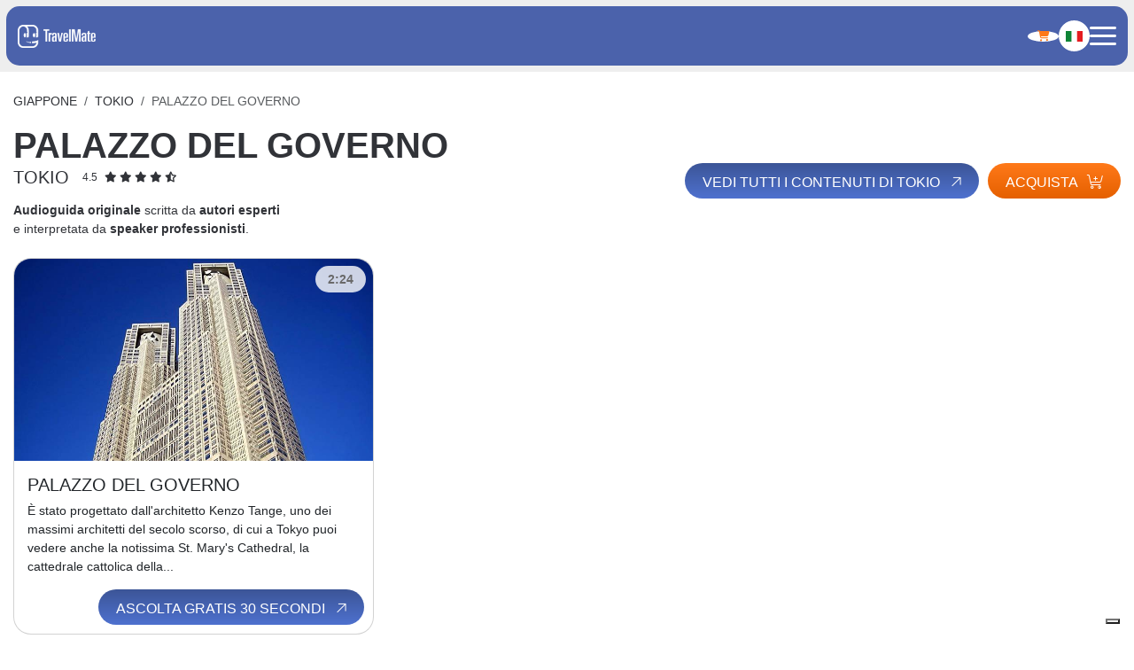

--- FILE ---
content_type: text/html; charset=UTF-8
request_url: https://travelmate.tech/it/giappone/tokio/palazzo-del-governo
body_size: 10282
content:
<!DOCTYPE html>
<html  xmlns="http://www.w3.org/1999/xhtml" xml:lang="it" lang="it">
<head>
    <!-- Marketing Purpose: Cookie consent script for compliance and tracking user preferences across regions -->


<script type="text/javascript">
    var _iub = _iub || [];
    _iub.csConfiguration = {
        "siteId": 1309735,
        "cookiePolicyId": 42274400,
        "lang": "it",
        "storage": {
            "useSiteId": true
        },
        callback: {
            onReady: function() {
                const event = new CustomEvent("iubendaBannerReady");
                window.dispatchEvent(event);
            }
        }
    };
    _iub.csLangConfiguration = {
        "it": { "cookiePolicyId": 42274400 },
        "fr": { "cookiePolicyId": 53895716 },
        "en": { "cookiePolicyId": 28716578 },
        "ru": { "cookiePolicyId": 29022343 },
        "es": { "cookiePolicyId": 90333375 },
        "de": { "cookiePolicyId": 62287480 },
        "pt-BR": { "cookiePolicyId": 22033799 }
    };
</script>
<script type="text/javascript" src="//cs.iubenda.com/sync/1309735.js"></script>
<script type="text/javascript" src="//cdn.iubenda.com/cs/gpp/stub.js"></script>
<script type="text/javascript" src="//cdn.iubenda.com/cs/iubenda_cs.js" charset="UTF-8" async></script>
    <meta charset="utf-8">
    <meta name="viewport" content="width=device-width, initial-scale=1.0">
    <meta name="author" content="GFstudio" />
	<meta name="google-site-verification" content="avbmElB4ek1NcgxNmFyuOHi87x-7bklWeFCfoJ_JPBg" />
	<meta name="csrf-token" content="Usbu88TrRxQLE8119J0QRuWBaTslbmRWlLOnFA4F">

    <!-- Meta SEO -->
    <title>Audioguida PALAZZO DEL GOVERNO Guida Turistica - TravelMate</title>
<meta name="description" content="Audioguida PALAZZO DEL GOVERNO Tokio. Esplora, impara e scopri questa meraviglia del mondo!">
<link rel="canonical" href="https://travelmate.tech/it/giappone/tokio/palazzo-del-governo"/>
<link rel="alternate" hreflang="de" href="https://travelmate.tech/de/japan/tokio/regierungsgebaeude-der-praefektur-tokio"/>
<link rel="alternate" hreflang="en" href="https://travelmate.tech/en/japan/tokyo/government-building"/>
<link rel="alternate" hreflang="es" href="https://travelmate.tech/es/japon/tokio/edificio-del-gobierno"/>
<link rel="alternate" hreflang="fr" href="https://travelmate.tech/fr/japon/tokyo/siege-du-gouvernement"/>
<link rel="alternate" hreflang="it" href="https://travelmate.tech/it/giappone/tokio/palazzo-del-governo"/>
<link rel="alternate" hreflang="ru" href="https://travelmate.tech/ru/yaponiya/tokio/zdanie-stolichnogo-pravitelstva"/>
<link rel="alternate" hreflang="zh" href="https://travelmate.tech/zh/日本/东京/东京都厅舍"/>
<meta property="og:title" content="Audioguida PALAZZO DEL GOVERNO Guida Turistica | TravelMate" />
<meta property="og:description" content="Audioguida PALAZZO DEL GOVERNO Tokio. Esplora, impara e scopri questa meraviglia del mondo!" />
<meta property="og:image" content="https://travelmate.tech/media/images/cache/tokyo_17_palazzo_governo_metropolitano_jpg_1200_630_cover_85.jpg" />
<meta property="og:image:width" content="1200" />
<meta property="og:image:height" content="630" />

<meta name="twitter:title" content="Audioguida PALAZZO DEL GOVERNO Guida Turistica | TravelMate" />
<meta name="twitter:description" content="Audioguida PALAZZO DEL GOVERNO Tokio. Esplora, impara e scopri questa meraviglia del mondo!" />
<meta name="twitter:image" content="https://travelmate.tech/media/images/cache/tokyo_17_palazzo_governo_metropolitano_jpg_1200_630_cover_85.jpg" />
    <meta property="og:url" content="https://travelmate.tech/it/giappone/tokio/palazzo-del-governo" />

    
    <link rel="icon" href="https://travelmate.tech/website/images/icon.png" type="image/PNG">

    <link rel="preconnect" href="https://fonts.googleapis.com">
<link rel="preconnect" href="https://fonts.gstatic.com" crossorigin>
<link href="https://fonts.googleapis.com/css2?family=Kumbh+Sans:wght@100..900&display=swap" rel="stylesheet">

    <!-- Latest compiled and minified CSS -->
    <link rel="stylesheet" href="/website/css/vendor.css?id=1cf139a2186b6f00082f">
    <link rel="stylesheet" href="/website/css/app.css?id=e590f0ca27fe474cc61d">

	<link rel="shortcut icon" href="https://travelmate.tech/website/images/icon.png">

    <!--[if lt IE 9]>
    <script src="https://oss.maxcdn.com/html5shiv/3.7.2/html5shiv.min.js"></script>
    <script src="https://oss.maxcdn.com/respond/1.4.2/respond.min.js"></script>
    <![endif]-->

	    <!-- Consent Mode V2 -->
<script>
    window.dataLayer = window.dataLayer || [];
    function gtag(){dataLayer.push(arguments);}
    gtag('consent', 'default', {
        ad_storage: 'denied',
        analytics_storage: 'denied',
        functionality_storage: 'denied',
        personalization_storage: 'denied',
        security_storage: 'granted',
        ad_user_data: 'denied',
        ad_personalization: 'denied'
    });
</script>
    <!-- Global site tag (gtag.js) - Google Analytics -->
    



<!-- Google Tag Manager -->
<script>(function(w,d,s,l,i){w[l]=w[l]||[];w[l].push({'gtm.start':
new Date().getTime(),event:'gtm.js'});var f=d.getElementsByTagName(s)[0],
j=d.createElement(s),dl=l!='dataLayer'?'&l='+l:'';j.async=true;j.src=
'https://www.googletagmanager.com/gtm.js?id='+i+dl;f.parentNode.insertBefore(j,f);
})(window,document,'script','dataLayer','GTM-M3KB2C2');</script>
<!-- End Google Tag Manager -->
    
    
    <script>
        window.USER_STATUS = "not_logged_user";
        window.USER_EMAIL = null;
    </script>
</head>
<body class="">
    <!-- Google Tag Manager (noscript) -->
<noscript><iframe src="https://www.googletagmanager.com/ns.html?id=GTM-M3KB2C2" height="0" width="0" style="display:none;visibility:hidden"></iframe></noscript>
<!-- End Google Tag Manager (noscript) -->

    <div class="travelmate-navbar">
	<div class="travelmate-navbar-content">
		<div class="travelmate-navbar-left">
			<a class="travelmate-navbar-content-logo" href="https://travelmate.tech/it">
    <img src="https://travelmate.tech/website/images/logo.png" alt="TravelMate">
</a>
		</div>
		<div class="travelmate-navbar-right">
			<ul class="travelmate-navbar-menu">

    <li>
        <a class="navbar-link" href="https://travelmate.tech/it/catalogo">
            Shop
        </a>
    </li>

    
                                    <li class="">
                <a class="navbar-link position-relative" href="https://travelmate.tech/it/ai">
                    AI
                                            <span class="navbar-link-badge">
                            NEW
                        </span>
                                    </a>
            </li>
                                            <li class="">
                <a class="navbar-link position-relative" href="https://travelmate.tech/it/chi-siamo">
                    Chi Siamo
                                    </a>
            </li>
                                            <li class="">
                <a class="navbar-link position-relative" href="https://travelmate.tech/it/news">
                    News
                                    </a>
            </li>
                                            <li class="">
                <a class="navbar-link position-relative" href="https://travelmate.tech/it/b2b">
                    B2B
                                    </a>
            </li>
            
    <li class="dropdown locale-dropdown">
            <a href="#" class="navbar-link dropdown-toggle d-flex align-items-center" type="button" id="LanguageMenu" data-bs-toggle="dropdown" aria-expanded="false">
                <img style="height:12px;margin-top:-3px" class="flag me-1" src="https://travelmate.tech/website/images/flags/it.png" alt="it language">
                <div class="active-locale-code">ITA</div>
            </a>
            <ul class="dropdown-menu" aria-labelledby="LanguageMenu">
                                                                                                                                                    <li>
                                    <a class="dropdown-item rounded d-flex align-items-center" href="https://travelmate.tech/de/japan/tokio/regierungsgebaeude-der-praefektur-tokio">
                                        <img style="height:12px;margin-top:-4px" class="flag me-1" src="https://travelmate.tech/website/images/flags/de.png" alt="it language">
                                        <span>Deutsch</span>
                                    </a>
                                </li>
                                                                                                                                                                                                                            <li>
                                    <a class="dropdown-item rounded d-flex align-items-center" href="https://travelmate.tech/en/japan/tokyo/government-building">
                                        <img style="height:12px;margin-top:-4px" class="flag me-1" src="https://travelmate.tech/website/images/flags/en.png" alt="it language">
                                        <span>English</span>
                                    </a>
                                </li>
                                                                                                                                                                                                                            <li>
                                    <a class="dropdown-item rounded d-flex align-items-center" href="https://travelmate.tech/es/japon/tokio/edificio-del-gobierno">
                                        <img style="height:12px;margin-top:-4px" class="flag me-1" src="https://travelmate.tech/website/images/flags/es.png" alt="it language">
                                        <span>Español</span>
                                    </a>
                                </li>
                                                                                                                                                                                                                            <li>
                                    <a class="dropdown-item rounded d-flex align-items-center" href="https://travelmate.tech/fr/japon/tokyo/siege-du-gouvernement">
                                        <img style="height:12px;margin-top:-4px" class="flag me-1" src="https://travelmate.tech/website/images/flags/fr.png" alt="it language">
                                        <span>Français</span>
                                    </a>
                                </li>
                                                                                                                                                                                                                                                                <li>
                                    <a class="dropdown-item rounded d-flex align-items-center" href="https://travelmate.tech/ru/yaponiya/tokio/zdanie-stolichnogo-pravitelstva">
                                        <img style="height:12px;margin-top:-4px" class="flag me-1" src="https://travelmate.tech/website/images/flags/ru.png" alt="it language">
                                        <span>Pусский</span>
                                    </a>
                                </li>
                                                                                                                                                                                                                            <li>
                                    <a class="dropdown-item rounded d-flex align-items-center" href="https://travelmate.tech/zh/日本/东京/东京都厅舍">
                                        <img style="height:12px;margin-top:-4px" class="flag me-1" src="https://travelmate.tech/website/images/flags/zh.png" alt="it language">
                                        <span>简体中文</span>
                                    </a>
                                </li>
                                                                                                    </ul>
        </li>
    </ul>
			<ul class="travelmate-navbar-tools">
    <li class="travelmate-navbar-auth">
        <a class="navbar-icon" href="https://travelmate.tech/it/users/login">
            <i class="fa fa-user fa-fw"></i>
        </a>
    </li>
    <li class="travelmate-navbar-phone">
    <a class="navbar-icon" href="https://travelmate.tech/it/contatti">
        <i class="fa fa-fw fa-phone"></i>
    </a>
</li>
    <li>
        <a class="travelmate-navbar-cart navbar-icon" href="https://travelmate.tech/it/cart">
            <i class="fa fa-shopping-cart fa-fw"></i>
            <span class="cart-count">
                            </span>
        </a>
    </li>
    <li class="dropdown locale-dropdown">
            <a href="#" class="navbar-link dropdown-toggle d-flex align-items-center" type="button" id="LanguageMenu" data-bs-toggle="dropdown" aria-expanded="false">
                <img style="height:12px;margin-top:-3px" class="flag me-1" src="https://travelmate.tech/website/images/flags/it.png" alt="it language">
                <div class="active-locale-code">ITA</div>
            </a>
            <ul class="dropdown-menu" aria-labelledby="LanguageMenu">
                                                                                                                                                    <li>
                                    <a class="dropdown-item rounded d-flex align-items-center" href="https://travelmate.tech/de/japan/tokio/regierungsgebaeude-der-praefektur-tokio">
                                        <img style="height:12px;margin-top:-4px" class="flag me-1" src="https://travelmate.tech/website/images/flags/de.png" alt="it language">
                                        <span>Deutsch</span>
                                    </a>
                                </li>
                                                                                                                                                                                                                            <li>
                                    <a class="dropdown-item rounded d-flex align-items-center" href="https://travelmate.tech/en/japan/tokyo/government-building">
                                        <img style="height:12px;margin-top:-4px" class="flag me-1" src="https://travelmate.tech/website/images/flags/en.png" alt="it language">
                                        <span>English</span>
                                    </a>
                                </li>
                                                                                                                                                                                                                            <li>
                                    <a class="dropdown-item rounded d-flex align-items-center" href="https://travelmate.tech/es/japon/tokio/edificio-del-gobierno">
                                        <img style="height:12px;margin-top:-4px" class="flag me-1" src="https://travelmate.tech/website/images/flags/es.png" alt="it language">
                                        <span>Español</span>
                                    </a>
                                </li>
                                                                                                                                                                                                                            <li>
                                    <a class="dropdown-item rounded d-flex align-items-center" href="https://travelmate.tech/fr/japon/tokyo/siege-du-gouvernement">
                                        <img style="height:12px;margin-top:-4px" class="flag me-1" src="https://travelmate.tech/website/images/flags/fr.png" alt="it language">
                                        <span>Français</span>
                                    </a>
                                </li>
                                                                                                                                                                                                                                                                <li>
                                    <a class="dropdown-item rounded d-flex align-items-center" href="https://travelmate.tech/ru/yaponiya/tokio/zdanie-stolichnogo-pravitelstva">
                                        <img style="height:12px;margin-top:-4px" class="flag me-1" src="https://travelmate.tech/website/images/flags/ru.png" alt="it language">
                                        <span>Pусский</span>
                                    </a>
                                </li>
                                                                                                                                                                                                                            <li>
                                    <a class="dropdown-item rounded d-flex align-items-center" href="https://travelmate.tech/zh/日本/东京/东京都厅舍">
                                        <img style="height:12px;margin-top:-4px" class="flag me-1" src="https://travelmate.tech/website/images/flags/zh.png" alt="it language">
                                        <span>简体中文</span>
                                    </a>
                                </li>
                                                                                                    </ul>
        </li>
        <li class="d-lg-none">
    <div class="travelmate-navbar-toggler">
        <div></div>
    </div>
</li>
</ul>
		</div>
	</div>
</div>
    
	<div class="theme-spacer" ></div>
	<div class="theme-container my-lg-10 my-4">
    <ol class="breadcrumb text-uppercase mb-3 d-none d-md-flex">
        <li class="breadcrumb-item"><a href="https://travelmate.tech/it/giappone">Giappone</a></li>
        <li class="breadcrumb-item"><a href="https://travelmate.tech/it/giappone/tokio">Tokio</a></li>
        <li class="breadcrumb-item active">PALAZZO DEL GOVERNO</li>
    </ol>
    <div class="d-md-flex align-items-center justify-content-between">
        <div>
            <h1 class="fw-bold text-uppercase">
                PALAZZO DEL GOVERNO
                <span class="d-flex align-items-center h5 text-uppercase">
                    <div class="me-3">Tokio</div>
                    <small style="font-size: 60%">
                                                    <div class="d-flex align-items-center justify-content-center">
        4.5
        <div class="ms-1">
                                                <i class="fa-solid fa-star"></i>
                                                                <i class="fa-solid fa-star"></i>
                                                                <i class="fa-solid fa-star"></i>
                                                                <i class="fa-solid fa-star"></i>
                                                                <i class="fa-solid fa-star-half-stroke"></i>
                                    </div>
    </div>
                                            </small>
                </span>
            </h1>
            <div class="mt-3"><b>Audioguida originale</b> scritta da <b>autori esperti</b><br>e interpretata da <b>speaker professionisti</b>.</div>
        </div>
        <div class="d-flex mt-4 mt-md-0">
            <a id="" href="https://travelmate.tech/it/giappone/tokio" class="btn btn-primary d-none d-md-inline-block">
    Vedi tutti i contenuti di Tokio
    <i class="fa-light fa-arrow-up fa-rotate-by" style="--fa-rotate-angle: 45deg"></i>
</a>
            <a id="" href="#city-offers" class="btn btn-secondary d-inline-block ms-md-2">
    Acquista
    <i class="fa-light fa-cart-plus fa-rotate-by" style="--fa-rotate-angle: 0deg"></i>
</a>
        </div>
    </div>
</div>

    	<div class="theme-container my-lg-10 my-3">
	<div class="row d-lg-flex g-3">
					<div class="col-xs-12 col-sm-6 col-md-4 col-lg-3">
				<div class="catalogue-item card border-rounded h-100 d-flex flex-column justify-content-between position-relative" style="overflow:hidden">
	<div>
		<div class="position-relative">
			<div class="ratio ratio-16x9" style="overflow: hidden">
				<img src="/media/images/cache/tokyo_palazzo_del_governo_metropolitano_01_presentazione_jpg_800_450_cover_70.jpg" alt="PALAZZO DEL GOVERNO" class="w-100 d-block animated">
			</div>
			<div class="badge rounded-pill">
				2:24
			</div>
		</div>
		<div class="px-lg-5 px-3 pt-lg-4 pt-3">
			<h2 class="title mt-0 fs-5">PALAZZO DEL GOVERNO</h2>
			<div class="description">
									&Egrave; stato progettato dall&#039;architetto Kenzo Tange, uno dei massimi architetti del secolo scorso, di cui a Tokyo puoi vedere anche la notissima St. Mary&#039;s Cathedral, la cattedrale cattolica della...
							</div>
		</div>
	</div>
	<div class="pt-lg-4 pt-3 pb-2 px-2 text-end">
		<a id="" href="https://travelmate.tech/it/giappone/tokio/palazzo-del-governo/presentazione" class="btn stretched-link btn-primary">
    Ascolta gratis 30 secondi
    <i class="fa-light fa-arrow-up fa-rotate-by" style="--fa-rotate-angle: 45deg"></i>
</a>
	</div>
</div>
			</div>
			</div>
</div>
	<div id="city-offers" class="bg-light py-lg-20 py-10 bg-light">
    <div class="theme-container">
        <div class="d-lg-flex justify-content-between align-items-center mb-lg-10 mb-4">
            <div class="theme-section-title">TravelMate consiglia</div>
            <div class="d-none d-lg-block">
                <a id="" href="https://travelmate.tech/it/catalogo" class="btn btn-primary">
    Scopri tutte le promozioni
    <i class="fa-light fa-arrow-up fa-rotate-by" style="--fa-rotate-angle: 45deg"></i>
</a>
            </div>
        </div>

        <div class="row">
            <div class="col-lg-4 mb-lg-0 mb-5">
                <h2 class="fs-1 lh-1-1 text-uppercase mb-lg-15 mb-4">
                    Scegli l'opzione<br>che fa al caso tuo
                    <small class="d-block mt-3 fs-5" style="text-transform: none">
                        come più di 500.000 utenti hanno già fatto
                    </small>
                </h2>

            </div>
            <div class="col-lg-8">
                <div class="row d-lg-flex">
                    <div class="col-md-4 mb-4 mb-md-0">
                        <div class="card h-100 px-lg-5 px-3 py-lg-4 py-3 d-flex justify-content-between flex-column">
        <div>
            <div class="h3 fw-semibold">
                Acquista Tokio
                <small style="font-size: 0.85rem" class="d-block">
                    103 min, 44 racconti                </small>
            </div>
            <hr>
            <div>Sblocca per sempre l&#039;app con tutti i contenuti di Tokio a</div>

        </div>
        <div class="d-xl-flex d-lg-block d-flex justify-content-between align-items-center mt-4">
            <div class="products-item-price">
                € 8,99
            </div>
            <a class="btn btn-secondary cart-item-add" data-product-id="48" data-quantity="1">
                Acquista<i class="fal fa-cart-plus"></i>
            </a>
        </div>
    </div>
                    </div>
                    <div class="col-md-4 mb-4 mb-md-0">
                        <div class="card h-100 px-lg-5 px-3 py-lg-4 py-3 d-flex justify-content-between flex-column">
        <div>
            <div class="h3 fw-semibold">
                Promozione
                <small style="font-size: 0.85rem" class="d-block">
                    
                    4776 min, 1579 racconti                </small>
                <hr>
            </div>

            <div>Sblocca i contenuti audio di tutte le città disponibili per 3 anni al prezzo promozionale</div>

        </div>
        <hr>
        <small style="font-weight: 500">Città incluse</small>
        <small style="line-height: 1.1;font-size: 0.7rem">Amsterdam, Assisi, Atene, Barcellona, Bergamo, Berlino, Cinque Terre, Como, Costiera Amalfitana, Dubai, Firenze, Hong Kong, Lecce, Londra, Madrid, Miami, Milano, Mosca, Napoli, New York, Palermo, Parigi, Pechino, Pisa, Pompei, Praga, Ravenna, Roma, San Pietroburgo, Santorini, Singapore, Tokio, Torino, Trento, Venezia, Verona , Vienna, Washington</small>
        <div class="d-xl-flex d-lg-block d-flex justify-content-between align-items-center mt-4">
            <div class="products-item-price">
                € 19,99
            </div>
            <a class="btn btn-secondary" href="https://travelmate.tech/it/catalogo/travelmate-abbonamento">
                Acquista<i class="fal fa-cart-plus"></i>
            </a>
        </div>
    </div>


                    </div>
                    <div class="col-md-4">
                        <div class="card p-xl-4 p-3 h-100 d-flex flex-column justify-content-between text-lg-start">
    <div>
        <div class="products-item-title mb-2">
            TravelMate AI 60
            <small style="font-size: 0.85rem" class="d-block">
                &nbsp;
            </small>
        </div>
        <hr>
        <div class="products-item-description"><p><strong>1 ora di utilizzo</strong></p>
<p>Sblocca l&rsquo;Intelligenza Artificiale (AI) e amplia la tua esperienza.<br />Vuoi approfondire ancora di pi&ugrave; o esplorare citt&agrave; non ancora coperte dall&rsquo;app?<br />Attiva la nostra AI.<br />Ti guider&agrave; con lo stesso tono coinvolgente, rispondendo alle tue curiosit&agrave; in tempo reale.</p></div>
    </div>
    <div class="d-flex justify-content-between align-items-center mt-lg-4">
        <div class="products-item-price">
            € 4,99
        </div>
                    <a id="product-item-Xy911uI3AhZs9K4HTtWI" class="btn btn-secondary d-inline-block ms-md-2 cart-item-add" data-product-id="110" data-quantity="1">
                Acquista <i class="fal fa-cart-plus"></i>
            </a>
            </div>
</div>

                    </div>
                </div>
            </div>
        </div>
    </div>
</div>


            <div id="app-downloads" class="theme-container pt-10">
    <div class="row d-flex justify-content-center" id="prefooter-content">
        <div class="col-xl-7 col-lg-9 col-md-11">
            <div class="row d-lg-flex align-items-end align-items-lg-center justify-content-center">
                <div class="col-md-3 col-lg-5 col-8 order-md-2 mb-10 mb-md-0">
                    <img src="https://travelmate.tech/website/images/footer-phone.png" alt="TravelMate App" class="w-100">
                </div>
                <div class="col-md-9 col-lg-7 pe-lg-5 pb-5 mb-10 mb-md-0 order-md-1 text-center text-md-start">
                    <h2 class="h1">
                        SCARICA ORA<br>L'APP <b>TRAVELMATE</b>
                    </h2>
                    <div>
                        Acquista il tuo codice di attivazione, scarica l’App TravelMate e trasforma il tuo smartphone nel tuo accompagnatore turistico personale!<br>Ascolta gli audio delle meraviglie del mondo con TravelMate.<br>BUON DIVERTIMENTO!
                    </div>
                    <div class="mt-4" style="--stores-bg:#f0f0f0">
                        <div class="theme-stores">
    <a class="theme-stores-item text-start" href="https://itunes.apple.com/it/app/travelmate-tm/id1406860005?mt=8&ign-mpt=uo%3D4" target="_blank" onclick="ga('send', 'event', 'Stores', 'Click', 'App Store');">
        <img src="https://travelmate.tech/website/images/stores/apple.svg" alt="TravelMate App Store">
        <div>
            <small>Download</small>
            App Store
        </div>
    </a>

    <a class="theme-stores-item text-start" href="https://play.google.com/store/apps/details?id=tech.travelmate.travelmate" target="_blank" onclick="ga('send', 'event', 'Stores', 'Click', 'Google Play Store');">
        <img src="https://travelmate.tech/website/images/stores/playstore.svg" alt="TravelMate Google Play">
        <div>
            <small>Download</small>
            Google Play
        </div>
    </a>
</div>
                    </div>
                </div>
            </div>
        </div>
    </div>
</div>
    
	<footer class="theme-footer">
	<div class="theme-container w-100 d-flex justify-content-between align-items-center flex-column flex-lg-row">
		<div class="d-flex align-items-center flex-column flex-lg-row">
			<img class="theme-footer-logo mb-lg-0 mb-3" src="https://travelmate.tech/website/images/logo_white.png" alt="TravelMate">
			<div>
				
				<a href="https://www.iubenda.com/privacy-policy/42274400" class="iubenda-nostyle no-brand iubenda-noiframe iubenda-embed iubenda-noiframe " title="Privacy Policy ">	Privacy policy</a>
				|
				<a data-fancybox data-type="iframe" href="https://travelmate.tech/it/webview/web-terms-and-conditions?shop_id=1">
					Termini e condizioni
				</a> |
				<a href="http://www.gfstudio.com" target="_blank">CREDITS</a>
			</div>
		</div>

		<div class="theme-footer-downloads d-flex align-items-center">
			<span class="me-4" style="font-weight: 700">DOWNLOAD</span>
			<a href="https://itunes.apple.com/it/app/travelmate-tm/id1406860005?mt=8&ign-mpt=uo%3D4" class="theme-icon me-2">
				<img src="https://travelmate.tech/website/images/stores/apple.svg" alt="Apple Store">
			</a>
			<a href="https://play.google.com/store/apps/details?id=tech.travelmate.travelmate" class="theme-icon">
				<img src="https://travelmate.tech/website/images/stores/playstore.svg" alt="Google Play Store">
			</a>
		</div>

	</div>
</footer>

<script type="text/javascript">
    var urlAjaxHandler = "https://travelmate.tech/it";
    var _LANG          = "it";
    var _WEBSITE_NAME  = "TravelMate";
    var imageScroll    = "https://travelmate.tech/website/images/up.png";
	window.Laravel = {"csrfToken":"Usbu88TrRxQLE8119J0QRuWBaTslbmRWlLOnFA4F"}
</script>

<script type="text/javascript">
	var JS_LOCALIZATION = {};

			JS_LOCALIZATION['website'] = {"buy_now":"Acquista ora","click_here":"clicca qui","contact_mail":{"title":"Nuova richiesta informazioni da"},"contact_us":"Contattaci","cookie":{"accept":"Accetto","message":"Questo sito o gli strumenti terzi da questo utilizzati si avvalgono di cookie necessari al funzionamento ed utili alle finalit\u00e0 illustrate nella cookie policy. Se vuoi saperne di pi\u00f9 o negare il consenso a tutti o ad alcuni cookie, consulta la cookie policy. Cliccando su 'Accetto' o proseguendo la navigazione acconsenti all'uso dei cookie.","more_info":"Maggiori Informazioni"},"download_now_the_travelmate_app":"SCARICA ORA<br>L'APP <b>TRAVELMATE<\/b>","download_now_the_travelmate_app_text":"Acquista il tuo codice di attivazione, scarica l\u2019App TravelMate e trasforma il tuo smartphone nel tuo accompagnatore turistico personale!<br>Ascolta gli audio delle meraviglie del mondo con TravelMate.<br>BUON DIVERTIMENTO!","ghost":{"updated":"Valore aggiornato","forbidden":"Impossibile aggiornare il valore","error":"Errore nell'aggiornamento del valore"},"greeting":"Gentile Utente,","form":{"company":"Azienda","email":"E-mail","email_confirm":"Conferma e-mail","message":"Messaggio","name":"Nome","phone":"Telefono","password":"Password","password_confirm":"Conferma password","privacy":"Autorizzo il trattamento dei dati personali in conformit\u00e0 all\u2019informativa sulla privacy disponibile a <a style=\"text-decoration:underline\" class=\"iubenda-nostyle no-brand iubenda-noiframe iubenda-embed iubenda-noiframe\" href=\":link\">questo<\/a> link, ai sensi del GDPR, General Data Protection Regulation UE 2016\/679","send":"Invia messaggio","surname":"Cognome"},"included_cities":"Citt\u00e0 incluse","landing":{"no_records":"Nessun risultato trovato.","call_to_action":"Contattaci subito"},"listen_free_now":"Ascolta gratis ora","no_locations_found":"Nessun Risultato Trovato","privacy_policy":"Privacy policy","proceed":"Procedi","products":"Prodotti","read":"Leggi","read_and_listen_free":"Ascolta gratis 30 secondi","reviews":"Recensioni","stories":"racconti","terms_and_conditions":"Termini e condizioni","tourist_guide":"Guida Turistica"};
			JS_LOCALIZATION['message'] = {"already_registered":"Sei gi\u00e0 registrato?","buy_with_2_clicks":"Acquista con 2 click","buy_with_registration":"Acquista con <b>registrazione<\/b>","create_your_travelmate_account":"Crea il tuo<br>account<\/br><b>TravelMate<\/b>","enter_the_email_for_order_delivery":"Inserisci la <b>mail<\/b> per<br>il recapito dell'ordine","log_in_to_your_travelmate_account":"Accedi al tuo account <b>TravelMate<\/b>","login":"Login","new_user":"Crea nuovo account","otherwise":"oppure","password_forgot":"Password<br>dimenticata","password_forgot_your":"Password dimenticata?","password_reset":"Reset password","password_sent_reset_link":"Invia Link per reset password","register":"Registrati","register_account":"Crea nuovo account","register_your_travelmate_account":"Registra il tuo account <b>TravelMate<\/b>","remember_me":"Ricordami","throttle":"Troppi tentativi di login attendi :seconds secondi."};
			JS_LOCALIZATION['store'] = {"address":{"fields":{"city":"Citt\u00e0","country":"Nazione","email":"Email","mobile":"Cellulare","number":"Numero civico","phone":"Telefono","province":"Provincia","street":"Via","vat":"Partita IVA\/Codice fiscale","zip_code":"CAP"},"new":"Dati personali","save":"Salva","vat_needed":"(necessario ai fini della fatturazione)"},"alerts":{"add_fail":"Impossibile aggiungere il prodotto al carrello","add_success":"Prodotto aggiunto al carrello","card_mastercard":"Siamo spiacenti, ma la tua carta di credito non \u00e8 tra quelle abilitate al pagamento","cart_empty":"Il carrello \u00e8 vuoto","cart_invalid":"Carrello non valido","discount":"Il prezzo mostrato \u00e8 gi\u00e0 scontato per i titolari di carte Mastercard","mastercard":"Attenzione: l'acquisto \u00e8 consentito solo mediante l'utilizzo di una carta Mastercard","order_email_resend_not_found":"Impossibile trovare l'ordine","order_email_resend_success":"L'email \u00e8 stata inviata al tuo indirizzo email","order_fail":"Impossibile inviare l'ordine","order_success":"Ordine inviato correttamente","payment_already_paid":"Ordine Gi\u00e0 pagato","payment_fail":"Pagamento fallito","payment_success":"Pagamento avvenuto con successo","remove_fail":"Impossibile rimuovere il prodotto dal carrello","remove_success":"Citt\u00e0 rimossa dal carrello"},"buy":"Acquista","buy_now":"Acquista ora","cart":{"back":"Torna allo store","buy":"Acquista","empty":"Il carrello \u00e8 vuoto","table":{"actions":"Azioni","bundle":"Pacchetto","code":"Codice","name":"Citt\u00e0\/Pacchetto","price":"Prezzo","quantity":"Quantit\u00e0","total":"Totale"},"title":"Il mio carrello","total":"Totale"},"dashboard":{"addresses":"Indirizzi","orders":"Ordini","table":{"date":"Data","paid":"Pagato","payment":"Pagamento","products":"Prodotti","total":"Totale"}},"footer":{"payment":"Metodi di pagamento"},"items":{"add":"Acquista %s a soli","add-small":"Acquista","remove":"Rimuovi dal carrello","subscribe":"ABBONATI PER 3 ANNI E SBLOCCA I CONTENUTI AUDIO DI TUTTE LE CITT\u00c0 DISPONIBILI AL PREZZO PROMOZIONALE DI :price"},"offer":{"city":{"contents":":audio audio - :minutes min","description":"Sblocca per sempre l'app con tutti i contenuti di :city a","title":"Acquista :city"},"free_trial":{"button":"Ascolta ora","description":"Ascolta gratis tutti i contenuti per i primi 30 secondi.","description_city":"Ascolta tutti gli audio gratis 30 secondi, oppure sblocca per sempre tutti i contenuti di :city a soli :price.","title":"Ascolta gratis"},"product":{"title":"Acquista :product"},"subscription":{"description":"Sblocca i contenuti audio di tutte le citt\u00e0 disponibili per 3 anni al prezzo promozionale","title":"Promozione"}},"original_audioguide":"<b>Audioguida originale<\/b> scritta da <b>autori esperti<\/b><br>e interpretata da <b>speaker professionisti<\/b>.","order":{"addresses":"Indirizzi","back":"Torna al carrello","billing":"Dati personali","confirm":"Conferma l'acquisto","discount":{"apply":"Applica Coupon sconto","insert":"Inserisci codice sconto","invalid":"Questo codice non \u00e8 valido.","title":"Coupon sconto","valid":"Coupon valido: sconto :amount<br>Prodotti validi: :products"},"guard":"Per proseguire \u00e8 necessario essere registrati","invoice":"Desidero fattura","login":"Login","payment":"Modalit\u00e0 di pagamento","print":{"address":"Dati personali","buyer":"Acquirente","seller":"Venditore"},"products_cost":"Costo dei contenuti","register":"Crea un nuovo account","resume":"Riepilogo acquisto","result":{"description":"\n                <p>Ogni codice\/link \u00e8 valido per <b>un solo telefono e un solo utente<\/b>.<\/p>\n                <p>Per l\u2019installazione, segui le istruzioni contenute nell\u2019email di conferma.<\/p>\n                <p>Hai bisogno di aiuto? Scrivici a <a href=\"mailto:support@travelmate.tech\"><b>support@travelmate.tech<\/b><\/a> indicando:<\/p>\n                <ul>\n                    <li>la tua email<\/li>\n                    <li>il prodotto acquistato (es. audioguida Milano, audioguida Londra, TravelMate AI 60)<\/li>\n                <\/ul>\n                <p>Un saluto dal <b>Team di TravelMate!<\/b><\/p>\n                <p>Ora puoi chiudere questa pagina o continuare a navigare il sito, oppure  <a href=\":shop-url\">TORNA ALLO SHOP<\/a>.<\/p>\n            ","intro":"<p><b>Grazie per aver acquistato su TravelMate!<\/b><br>A breve riceverai un\u2019email con i codici o link di attivazione del prodotto acquistato.","spam_alert":"<p style=\"font-weight: bold;color: red;margin-top:1rem\">SE NON RICEVI L\u2019EMAIL ENTRO POCHI MINUTI, CONTROLLA ANCHE NELLA CARTELLA SPAM O POSTA INDESIDERATA DELLA TUA CASELLA DI POSTA.<\/p>","title":"Esito del pagamento"},"shipping":"Indirizzo di spedizione","shipping_cost":"Spese di spedizione","title":"Ordine di acquisto","total_cost":"Totale ordine","totals":"Riepilogo costi","vat_cost":"Iva"},"payment":{"back":"Torna all'ordine","method":"Metodo di pagamento","paid":"Pagato","pay":"Paga l'ordine","stripe":{"success":"Pagamento completato con succcesso."},"title":"Pagamento","unpaid":"Non pagato"},"paypal":{"items_total":"Totale contenuti"},"product":{"code":"Codice","price":"Prezzo"},"shipping":{"free":"Spedizione gratuita"}};
	</script>

<!-- JS Implementing Plugins -->
<script type="text/javascript" src="/website/js/vendor.js?id=8a32b9c6e94bc257f200"></script>
<script type="text/javascript" src="/website/js/app.js?id=13b3a92489d166c46c83"></script>
<script type="text/javascript" src="https://travelmate.tech/website/js/tag-manager.js?id=f3225e65a312bcde016c"></script>
<script type="text/javascript" src="/website/js/ghost.js?id=aaaca32375c7feed2a01"></script>
<script type="text/javascript">
	$(function() {
		App.init();
	});
</script>

<script type="text/javascript">
    (function(w, d) {
        var loader = function() {
            var s = d.createElement("script"),
                tag = d.getElementsByTagName("script")[0];
            s.src = "https://cdn.iubenda.com/iubenda.js";
            tag.parentNode.insertBefore(s, tag);
        };
        if (w.addEventListener) {
            w.addEventListener("load", loader, false);
        } else if (w.attachEvent) {
            w.attachEvent("onload", loader);
        } else {
            w.onload = loader;
        }
    })(window, document);
</script>


	<script type="text/javascript" src="https://travelmate.tech/website/js/store.js?id=4b65446f2a0447dcfdbd"></script>
	<script type="text/javascript">
		var store = new Store({
			decimals: 2,
			decimal_separator: ',',
			thousands_separator: '',
			prepend_currency: 1,
			append_currency: 0,
			currency: 'EUR',
			currency_symbol: '€'
		});
		$(function() {
			store.initCart();
			store.initOrder();
		});

        window.addEventListener("iubendaBannerReady", function () {
                                            });

	</script>
<!-- JS Implementing Plugins -->
        
    <script type="text/javascript">
        window.addEventListener("iubendaBannerReady", function () {
            TagManager.fireEvent('view_item', {
                items: [
                    {"item_id":48,"item_name":"Tokio","price":8.99}
                ]
            });
        });
    </script>

    <script type="text/javascript">
        element = document.querySelector('#product-item-Xy911uI3AhZs9K4HTtWI');
        if (element && !element.classList.contains('cart-item-add')) {
            element.addEventListener('click', (e) => {
                e.preventDefault();
                let url = e.currentTarget.href;
                TagManager.fireEvent('select_promotion', {
                    items: [
                        {"item_id":"TravelMate AI 60","item_name":"TravelMate AI 60","price":4.99}
                    ]
                });
                window.location.href = url;
            });
        }
    </script>
</body>
</html>


--- FILE ---
content_type: image/svg+xml
request_url: https://travelmate.tech/website/images/stores/playstore.svg
body_size: 1887
content:
<?xml version="1.0" encoding="UTF-8"?>
<svg id="Layer_1" xmlns="http://www.w3.org/2000/svg" xmlns:xlink="http://www.w3.org/1999/xlink" version="1.1" viewBox="0 0 800 800">
  <!-- Generator: Adobe Illustrator 29.3.1, SVG Export Plug-In . SVG Version: 2.1.0 Build 151)  -->
  <defs>
    <style>
      .st0 {
        fill: #fa0;
      }

      .st1 {
        fill: #29cc5e;
      }

      .st2 {
        fill: #ffd500;
      }

      .st3 {
        fill: #2c9fd9;
      }

      .st4 {
        fill: #d93f21;
      }

      .st5 {
        fill: #32bbff;
      }
    </style>
  </defs>
  <g>
    <path class="st5" d="M597.5,274.4C504.5,222.4,355.4,139,124,9.4,108.4-.9,90.4-2.2,74.9,3l397,397,125.6-125.6Z"/>
    <path class="st5" d="M74.9,3c-2.9,1-5.7,2.2-8.4,3.6-17.1,9.3-29.7,27.1-29.7,49.6v687.4c0,22.5,12.6,40.4,29.7,49.6,2.7,1.4,5.5,2.6,8.4,3.6l397-397L74.9,3Z"/>
    <path class="st5" d="M471.9,400L74.9,796.9c15.5,5.3,33.5,4,49.1-6.4,224.4-125.6,371.9-208.1,465.9-260.5,2.6-1.5,5.2-2.9,7.7-4.3l-125.7-125.7Z"/>
  </g>
  <path class="st3" d="M36.8,400v343.7c0,22.5,12.6,40.4,29.7,49.6,2.7,1.4,5.5,2.6,8.4,3.6l397-397H36.8Z"/>
  <path class="st1" d="M124,9.4c-18.5-12.2-40.4-11.9-57.5-2.8l399.4,399.4,131.6-131.6C504.5,222.4,355.4,139,124,9.4Z"/>
  <path class="st4" d="M465.9,393.9L66.5,793.3c17.1,9.1,39,9.6,57.5-2.8,224.4-125.6,371.9-208.1,465.9-260.5,2.6-1.5,5.2-2.9,7.7-4.3l-131.7-131.7Z"/>
  <path class="st2" d="M763.2,400c0-19-9.6-38.3-28.7-48.9,0,0-35.6-19.9-144.8-81l-129.9,129.9,130,130c108-60.6,144.7-81.1,144.7-81.1,19.1-10.7,28.7-29.9,28.7-48.9Z"/>
  <path class="st0" d="M734.5,448.9c19-10.7,28.7-29.9,28.7-48.9h-303.4l130,130c108-60.6,144.7-81.1,144.7-81.1Z"/>
  <metadata>
    <sfw xmlns="http://ns.adobe.com/SaveForWeb/1.0/">
      <slices/>
      <sliceSourceBounds x="36.8" y="0" width="726.41" height="800" bottomLeftOrigin="true"/>
    </sfw>
  </metadata>
</svg>

--- FILE ---
content_type: image/svg+xml
request_url: https://travelmate.tech/website/images/stores/apple.svg
body_size: 1301
content:
<svg width="14" height="17" viewBox="0 0 14 17" fill="none" xmlns="http://www.w3.org/2000/svg">
<g id="Apple_logo_black 2" clip-path="url(#clip0_3058_6311)">
<path id="Vector" d="M12.8403 5.91534C12.7476 5.98734 11.1123 6.91054 11.1123 8.96334C11.1123 11.3377 13.1932 12.1777 13.2555 12.1985C13.2459 12.2497 12.9249 13.3489 12.1583 14.4689C11.4748 15.4545 10.7609 16.4385 9.67491 16.4385C8.58892 16.4385 8.30943 15.8065 7.05575 15.8065C5.834 15.8065 5.39961 16.4593 4.40624 16.4593C3.41287 16.4593 2.71975 15.5473 1.92283 14.4273C0.999729 13.1121 0.253906 11.0689 0.253906 9.12974C0.253906 6.01934 2.27258 4.36974 4.25931 4.36974C5.31496 4.36974 6.19494 5.06414 6.85771 5.06414C7.48855 5.06414 8.47233 4.32814 9.67332 4.32814C10.1285 4.32814 11.7639 4.36974 12.8403 5.91534ZM9.10317 3.01134C9.59985 2.42094 9.9512 1.60174 9.9512 0.782538C9.9512 0.668938 9.94162 0.553738 9.92086 0.460938C9.11275 0.491338 8.15133 1.00014 7.5716 1.67374C7.11644 2.19214 6.69162 3.01134 6.69162 3.84174C6.69162 3.96654 6.71238 4.09134 6.72196 4.13134C6.77307 4.14094 6.85612 4.15214 6.93916 4.15214C7.66423 4.15214 8.57614 3.66574 9.10317 3.01134Z" fill="black"/>
</g>
<defs>
<clipPath id="clip0_3058_6311">
<rect width="13" height="16" fill="white" transform="translate(0.253906 0.460938)"/>
</clipPath>
</defs>
</svg>


--- FILE ---
content_type: application/javascript
request_url: https://travelmate.tech/website/js/tag-manager.js?id=f3225e65a312bcde016c
body_size: 759
content:
!function(t){var e={};function n(r){if(e[r])return e[r].exports;var s=e[r]={i:r,l:!1,exports:{}};return t[r].call(s.exports,s,s.exports,n),s.l=!0,s.exports}n.m=t,n.c=e,n.d=function(t,e,r){n.o(t,e)||Object.defineProperty(t,e,{enumerable:!0,get:r})},n.r=function(t){"undefined"!=typeof Symbol&&Symbol.toStringTag&&Object.defineProperty(t,Symbol.toStringTag,{value:"Module"}),Object.defineProperty(t,"__esModule",{value:!0})},n.t=function(t,e){if(1&e&&(t=n(t)),8&e)return t;if(4&e&&"object"==typeof t&&t&&t.__esModule)return t;var r=Object.create(null);if(n.r(r),Object.defineProperty(r,"default",{enumerable:!0,value:t}),2&e&&"string"!=typeof t)for(var s in t)n.d(r,s,function(e){return t[e]}.bind(null,s));return r},n.n=function(t){var e=t&&t.__esModule?function(){return t.default}:function(){return t};return n.d(e,"a",e),e},n.o=function(t,e){return Object.prototype.hasOwnProperty.call(t,e)},n.p="/",n(n.s=9)}({9:function(t,e,n){t.exports=n("gV+c")},"gV+c":function(t,e){window.dataLayer=window.dataLayer||[],window.TagManager=new class{constructor(){this.userStatus=null,this.userEmail=null,this.userStatus=this.getUserStatus(),this.userEmail=this.getUserEmail(),this.init(),this.addEvents()}init(){}addEvents(){}getUserStatus(){return"string"==typeof window.USER_STATUS?window.USER_STATUS:null}getUserEmail(){return"string"==typeof window.USER_EMAIL?window.USER_EMAIL:null}hasMarketingConsent(){return console.log("Consenso Marketing: "+window._iub.cs.consent.purposes[5]),!0===window._iub.cs.consent.purposes[5]}fireEvent(t,e={}){const n=Object.assign(Object.assign({event:t},e),{user_login_status:this.userStatus});this.userEmail&&this.hasMarketingConsent()&&(n.user_data={email:this.userEmail}),window.dataLayer.push(n)}}}});

--- FILE ---
content_type: application/javascript
request_url: https://travelmate.tech/website/js/ghost.js?id=aaaca32375c7feed2a01
body_size: 1379
content:
!function(t){var e={};function n(r){if(e[r])return e[r].exports;var i=e[r]={i:r,l:!1,exports:{}};return t[r].call(i.exports,i,i.exports,n),i.l=!0,i.exports}n.m=t,n.c=e,n.d=function(t,e,r){n.o(t,e)||Object.defineProperty(t,e,{enumerable:!0,get:r})},n.r=function(t){"undefined"!=typeof Symbol&&Symbol.toStringTag&&Object.defineProperty(t,Symbol.toStringTag,{value:"Module"}),Object.defineProperty(t,"__esModule",{value:!0})},n.t=function(t,e){if(1&e&&(t=n(t)),8&e)return t;if(4&e&&"object"==typeof t&&t&&t.__esModule)return t;var r=Object.create(null);if(n.r(r),Object.defineProperty(r,"default",{enumerable:!0,value:t}),2&e&&"string"!=typeof t)for(var i in t)n.d(r,i,function(e){return t[e]}.bind(null,i));return r},n.n=function(t){var e=t&&t.__esModule?function(){return t.default}:function(){return t};return n.d(e,"a",e),e},n.o=function(t,e){return Object.prototype.hasOwnProperty.call(t,e)},n.p="/",n(n.s=7)}({"+G3t":function(t,e,n){"use strict";n.d(e,"a",(function(){return r}));class r{constructor(){}static preparePayload(t){return t._lang=window._LANG,t._token=$('meta[name="csrf-token"]').attr("content"),t}static showAlerts(t){$.each(t,(function(){$.smkAlert({text:this.text,type:this.type,time:this.time})}))}static showError(t=""){$.smkAlert({text:t||"Error",type:"danger",time:5})}}},7:function(t,e,n){t.exports=n("yyAE")},yyAE:function(t,e,n){"use strict";n.r(e),n.d(e,"GhostEvent",(function(){return o})),n.d(e,"default",(function(){return s}));var r=n("+G3t");Window.prototype.delay=function(t){return new Promise((e,n)=>{window.setTimeout(e,t)})},Window.prototype.retriggerableDelay=function(t,e){return new Promise(n=>{this.retriggerable_delays.has(e)&&this.clearTimeout(this.retriggerable_delays.get(e));let r=this.setTimeout(n,t);this.retriggerable_delays.set(e,r)})},window.retriggerable_delays=new Map;var i=function(t,e,n,r){return new(n||(n=Promise))((function(i,o){function s(t){try{u(r.next(t))}catch(t){o(t)}}function a(t){try{u(r.throw(t))}catch(t){o(t)}}function u(t){var e;t.done?i(t.value):(e=t.value,e instanceof n?e:new n((function(t){t(e)}))).then(s,a)}u((r=r.apply(t,e||[])).next())}))};class o extends CustomEvent{constructor(t,e,n){super(t,{detail:{element:e,value:n}})}}class s extends EventTarget{constructor(t){super(),this._default_config={selector:".form-ghost",url:"/api/update-ghost"},this._config=Object.assign(Object.assign({},this._default_config),t),this.init(),this.addEvents()}init(){this._ghost_elements=document.querySelectorAll(this._config.selector);for(let t of this._ghost_elements)t.dataset.previous=t.value}addEvents(){for(let t of this._ghost_elements)t.addEventListener("change",e=>{this.dispatchEvent(new o("change",t,t.value)),window.retriggerableDelay(150,t.dataset.id).then(()=>this.submit(t))})}submit(t){return i(this,void 0,void 0,(function*(){if(t.value==t.dataset.previous)return void this.dispatchEvent(new o("success",t,t.value));let e=t.dataset.id,n=t.dataset.model,i=t.dataset.field,s=t.value;return this.dispatchEvent(new o("submit",t,s)),window.axios.post(this._config.url,r.a.preparePayload({id:e,model:n,field:i,value:s})).then(e=>{t.dataset.previous=s,this.dispatchEvent(new o("success",t,s)),r.a.showAlerts(e.data.alerts)}).catch(e=>{this.dispatchEvent(new o("error",t,s)),r.a.showError(window.trans("website.ghost.error"))})}))}}window.Ghost=s}});

--- FILE ---
content_type: application/javascript
request_url: https://travelmate.tech/website/js/app.js?id=13b3a92489d166c46c83
body_size: 1990
content:
!function(e){var t={};function o(n){if(t[n])return t[n].exports;var r=t[n]={i:n,l:!1,exports:{}};return e[n].call(r.exports,r,r.exports,o),r.l=!0,r.exports}o.m=e,o.c=t,o.d=function(e,t,n){o.o(e,t)||Object.defineProperty(e,t,{enumerable:!0,get:n})},o.r=function(e){"undefined"!=typeof Symbol&&Symbol.toStringTag&&Object.defineProperty(e,Symbol.toStringTag,{value:"Module"}),Object.defineProperty(e,"__esModule",{value:!0})},o.t=function(e,t){if(1&t&&(e=o(e)),8&t)return e;if(4&t&&"object"==typeof e&&e&&e.__esModule)return e;var n=Object.create(null);if(o.r(n),Object.defineProperty(n,"default",{enumerable:!0,value:e}),2&t&&"string"!=typeof e)for(var r in e)o.d(n,r,function(t){return e[t]}.bind(null,r));return n},o.n=function(e){var t=e&&e.__esModule?function(){return e.default}:function(){return e};return o.d(t,"a",t),t},o.o=function(e,t){return Object.prototype.hasOwnProperty.call(e,t)},o.p="/",o(o.s=2)}({2:function(e,t,o){e.exports=o("JO1w")},JO1w:function(e,t){function o(e){bootbox.alert(e,(function(e){}))}window.App=function(){function e(e){e.is(":checked")?e.closest(".form-checkbox, .form-radio").addClass("checked"):e.closest(".form-checkbox, .form-radio").removeClass("checked")}return{init:function(){var t;onscroll=function(){return document.body.classList.toggle("scrolled",scrollY>0)},$(".carousel").carousel({interval:5e3,pause:"hover"}),$(".tooltips").tooltip(),$(".tooltips-show").tooltip("show"),$(".tooltips-hide").tooltip("hide"),$(".tooltips-toggle").tooltip("toggle"),$(".tooltips-destroy").tooltip("destroy"),$(".popovers").popover(),$(".popovers-show").popover("show"),$(".popovers-hide").popover("hide"),$(".popovers-toggle").popover("toggle"),$(".popovers-destroy").popover("destroy"),$("#btn-newsletter-subscribe").click((function(e){e.preventDefault(),$.ajax({type:"POST",url:urlAjaxHandler+"/api/newsletter",data:$("#form-newsletter").serialize(),dataType:"json",success:function(e){var t="";"ok"==e.status?t+="<h4>"+e.msg+"</h4>":$.each(e.errors,(function(e,o){t+="<h4>"+o[0]+"</h4>"})),o(t)},error:function(){o("Error")}})})),document.querySelector(".travelmate-navbar-toggler").addEventListener("click",(function(){document.body.classList.toggle("navbar-menu-opened")})),Fancybox.bind("[data-fancybox]"),$(".scroll-to").click((function(e){e.preventDefault();var t=$("nav").outerHeight(),o=$($(this).attr("href")).offset().top;$("html, body").stop().animate({scrollTop:o-t},500)})),$('input[type="checkbox"], input[type="radio"]').change((function(){var t=$(this);t.is('input[type="radio"]')?$('input[type="radio"][name="'+t.attr("name")+'"]').each((function(){e($(this))})):e($(this))})).each((function(){e($(this))})),$("#send_redeem_reminder").click((function(e){e.preventDefault();var t=$(this).data("reminder");$.ajax({type:"GET",url:"/api/send-reminder/"+t,dataType:"json",success:function(e){var t="";"ok"==e.status?t+="<h4>"+e.msg+"</h4>":$.each(e.errors,(function(e,o){t+="<h4>"+o[0]+"</h4>"})),o(t)},error:function(){o("Error")}})})),(t=document.querySelectorAll(".common-swiper")).length&&t.forEach((function(e){var t=e.querySelector(".swiper-pagination");new Swiper(e,{slidesPerView:1,loop:!0,spaceBetween:10,autoplay:{delay:3e5,disableOnInteraction:!0},pagination:{el:t,clickable:!0},breakpoints:{640:{slidesPerView:2,spaceBetween:10},1024:{slidesPerView:3,spaceBetween:20},1500:{slidesPerView:5,spaceBetween:40}}})})),function(){var e=document.querySelector(".reviews-swiper");if(e)new Swiper(e,{slidesPerView:1.35,loop:!0,spaceBetween:0,centeredSlides:!0,autoplay:{delay:3e3,disableOnInteraction:!0},breakpoints:{640:{slidesPerView:2.25},768:{slidesPerView:2.75},1024:{slidesPerView:3.75}}})}()},formValidation:function(e){$("#"+e).submit((function(t){t.preventDefault(),$.ajax({type:"POST",url:urlAjaxHandler+"/api/"+e,data:$("#"+e).serialize(),dataType:"json",success:function(t){"ok"==t.status?($("#"+e).hide(),$("#response").show().text(t.msg)):($.each(t.errors,(function(e,t){$('[name="'+e+'"]').addClass("error")})),$("html, body").animate({scrollTop:$("#"+e).offset().top-$("nav").height()},1200,"swing"))}})}))},initAudioGuidePlayer:function(){var e=new Audio,t=document.querySelector("#podcast-player");t.addEventListener("click",(function(o){o.preventDefault(),t.classList.contains("is-playing")?(t.classList.remove("is-playing"),e.pause()):(t.classList.add("is-playing"),e.src=t.dataset.audio,e.play())})),e.addEventListener("timeupdate",(function(){e.currentTime<30||(e.pause(),e.currentTime=0,t.classList.remove("is-playing"),element.classList.add("is-active"))}))},validateCaptcha:function(e,t,o){grecaptcha.ready((function(){grecaptcha.execute(e,{action:t}).then((function(e){$(o).prepend('<input type="hidden" name="captcha_token" value="'+e+'">').prepend('<input type="hidden" name="captcha_action" value="'+t+'">')}))}))}}}(),window.trans=function(e){var t=e.split("."),o=JS_LOCALIZATION;return $.each(t,(function(){o=o[this]})),"string"==typeof o?o:e},document.querySelectorAll('img[loading="lazy"]').forEach((function(e){e.complete&&e.classList.add("loaded")})),document.addEventListener("load",(function(e){var t=e.target;t instanceof HTMLImageElement&&"IMG"==t.tagName&&"lazy"==t.loading&&t.classList.add("loaded")}),!0)}});

--- FILE ---
content_type: application/javascript
request_url: https://travelmate.tech/website/js/store.js?id=4b65446f2a0447dcfdbd
body_size: 2548
content:
!function(e){var t={};function r(a){if(t[a])return t[a].exports;var i=t[a]={i:a,l:!1,exports:{}};return e[a].call(i.exports,i,i.exports,r),i.l=!0,i.exports}r.m=e,r.c=t,r.d=function(e,t,a){r.o(e,t)||Object.defineProperty(e,t,{enumerable:!0,get:a})},r.r=function(e){"undefined"!=typeof Symbol&&Symbol.toStringTag&&Object.defineProperty(e,Symbol.toStringTag,{value:"Module"}),Object.defineProperty(e,"__esModule",{value:!0})},r.t=function(e,t){if(1&t&&(e=r(e)),8&t)return e;if(4&t&&"object"==typeof e&&e&&e.__esModule)return e;var a=Object.create(null);if(r.r(a),Object.defineProperty(a,"default",{enumerable:!0,value:e}),2&t&&"string"!=typeof e)for(var i in e)r.d(a,i,function(t){return e[t]}.bind(null,i));return a},r.n=function(e){var t=e&&e.__esModule?function(){return e.default}:function(){return e};return r.d(t,"a",t),t},r.o=function(e,t){return Object.prototype.hasOwnProperty.call(e,t)},r.p="/",r(r.s=8)}({"+G3t":function(e,t,r){"use strict";r.d(t,"a",(function(){return a}));class a{constructor(){}static preparePayload(e){return e._lang=window._LANG,e._token=$('meta[name="csrf-token"]').attr("content"),e}static showAlerts(e){$.each(e,(function(){$.smkAlert({text:this.text,type:this.type,time:this.time})}))}static showError(e=""){$.smkAlert({text:e||"Error",type:"danger",time:5})}}},8:function(e,t,r){e.exports=r("SCAU")},SCAU:function(e,t,r){"use strict";r.r(t),r.d(t,"default",(function(){return i}));var a=r("+G3t");class i{constructor(e){this.is_sending_order_email=!1,this.config=e}initCart(){this.handleCartItemQuantity(),this.handleCartItemAdd(),this.handleCartItemRemove(),this.handleCartPreview()}initOrder(){this.handleOrderPreview(),this.applyOrderDiscount(),this.handleOrderInvoice(),this.handleOrderEmailResend()}initPayment(e){this.payment_config=e,this.handlePayment()}formatPrice(e){let t=e.toFixed(this.config.decimals).split(".");t[0]=t[0].replace(/\B(?=(\d{3})+(?!\d))/g,this.config.thousands_separator);let r=t.join(this.config.decimal_separator);return this.config.prepend_currency&&(r=this.config.currency_symbol+" "+r),this.config.append_currency&&(r+=" "+this.config.currency_symbol),r}handleCartItemQuantity(){$(document).on("change",".cart-item-quantity",(function(){$(".cart-item-add").data("quantity",Math.max($(this).val(),1))}))}updateCartItemCount(){$.ajax({type:"GET",url:"/api/store/cart-item-count",data:a.a.preparePayload({}),dataType:"json",success:function(e){$(".cart-count").text(e.cart_count),a.a.showAlerts(e.alerts)},error:function(e){a.a.showError()}})}handleCartItemAdd(){$(document).on("click",".cart-item-add",e=>{e.preventDefault();let t=$(e.currentTarget),r=t.data("product-id"),i=t.data("quantity");$.ajax({type:"POST",url:"/api/store/cart-item-add",data:a.a.preparePayload({product_id:r,quantity:i}),dataType:"json",success:e=>{$(".cart-count").text(e.cart_count),a.a.showAlerts(e.alerts),window.TagManager.fireEvent("add_to_cart",{currency:this.config.currency,value:e.price,items:[e.cart_item_data]})},error:e=>{a.a.showError()}})})}handleCartItemRemove(){$(document).on("click",".cart-item-remove",e=>{e.preventDefault();let t=$(e.currentTarget),r=t.data("id");$.ajax({type:"POST",url:"/api/store/cart-item-remove",data:a.a.preparePayload({id:r}),dataType:"json",success:e=>{$(".cart-count").text(e.cart_count),t.closest(".cart-item").remove(),this.calcCartPreview(),$(".cart-item").length||$("#cart-buttons").remove(),a.a.showAlerts(e.alerts),window.TagManager.fireEvent("remove_from_cart",{currency:this.config.currency,value:e.price,items:[e.cart_item_data]})},error:e=>{a.a.showError()}})})}calcCartPreview(){let e=0;$(".cart-item").each((t,r)=>{let a=$(r).data("price"),i=parseInt($(r).find(".cart-item-quantity").first().val());e+=a*i}),$(".cart-total").html(this.formatPrice(e))}handleCartPreview(){$(".cart-preview").on("change",()=>{this.calcCartPreview()})}disableCartButtonBuy(){let e=$("#cart-button-buy");e.data("original")||e.data("original",e.html()),e.html('<i class="fa fa-spinner fa-spin"></i>'),e.attr("disabled","")}enableCartButtonBuy(){let e=$("#cart-button-buy");e.html(e.data("original")),e.removeAttr("disabled")}calcOrderPreview(){let e=$("#order-cart").val(),t=$("#order-billing-address").val(),r=$("#order-shipping-address").val();$.ajax({type:"GET",url:"/api/store/order-calc",data:a.a.preparePayload({cart:e,address:r||t}),dataType:"json",success:e=>{$(".order-products-cost").text(this.formatPrice(e.products)),$(".order-shipping-cost").text(this.formatPrice(e.shipping)),""!=e.discount?($(".order-discount").text(this.formatPrice(e.discount)),$(".order-discount-code").text(`(${e.discount_description})`)):$("#order-discount-box").hide(),$(".order-vat-cost").text(this.formatPrice(e.vat)),$(".order-total-cost").text(this.formatPrice(e.total))},error:e=>{}})}handleOrderPreview(){$(".order-preview").change(()=>{this.calcOrderPreview()}),$(".order-preview").length&&this.calcOrderPreview()}handleOrderDiscount(){let e=this;$("#order-discount-input").on("keyup",(function(){let t=$(this).val();e.checkOrderDiscount(t)}))}applyOrderDiscount(){let e=this;$("#order-discount-apply").on("click",(function(){let t=$("#order-discount-input").val();e.addDiscountCodeToCart(t)}))}addDiscountCodeToCart(e){$.ajax({url:"/api/store/order-discount",type:"GET",dataType:"json",data:a.a.preparePayload({code:e})}).fail((function(){$("#order-discount-alert").hide()})).done((function(e){$("#order-discount-alert").show(),e.valid?$("#order-discount-alert").removeClass("alert-danger").addClass("alert-success").html(e.message):$("#order-discount-alert").removeClass("alert-success").addClass("alert-danger").html(e.message)}))}checkOrderDiscount(e){$.ajax({url:"/api/store/order-discount",type:"GET",dataType:"json",data:a.a.preparePayload({code:e})}).fail((function(){$("#order-discount-alert").hide()})).done((function(e){$("#order-discount-alert").show(),e.valid?$("#order-discount-alert").find(".alert").removeClass("alert-danger").addClass("alert-success").text(e.message):$("#order-discount-alert").find(".alert").removeClass("alert-success").addClass("alert-danger").text(e.message)}))}handleOrderInvoice(){let e=$("#order-invoice");e&&(e.on("change",this.updateInvoice.bind(this)),this.updateInvoice())}updateInvoice(){let e=$("#order-invoice"),t=$("#order-invoice-address"),r=$("#order-shipping-address");e.is(":checked")?(t.slideDown(100),r.attr("required","true")):(t.slideUp(100),r.removeAttr("required"))}handleOrderEmailResend(){let e=this;$(".order-email-resend").on("click",(function(t){if(t.preventDefault(),e.is_sending_order_email)return!1;e.is_sending_order_email=!0;let r=$(this).attr("href");$.ajax({type:"POST",url:"/api/store/order-email-resend",data:a.a.preparePayload({token:r}),dataType:"json",success:function(e){a.a.showAlerts(e.alerts)},error:function(e){a.a.showError()},complete:function(t){e.is_sending_order_email=!1}})}))}handlePayment(){switch(this.payment_config.type){case"stripe":this.handleStripe()}}handleStripe(){let e=window.Stripe(this.payment_config.api_key),t=e.elements({clientSecret:this.payment_config.client_secret,locale:window._LANG}),r=t.create("payment",{layout:"tabs",style:{base:{fontSize:"20px",fontFamily:"Open Sans, Segoe UI, sans-serif"}},paymentMethods:{applePay:"always",googlePay:"always"}});r.mount("#stripe-element"),r.addEventListener("change",e=>{e.error?this.showStripeMessage(e.error.message,"danger"):this.hideStripeMessage()});let a=document.querySelector("#stripe-submit");a.addEventListener("click",r=>{r.preventDefault(),a.disabled=!0,e.confirmPayment({elements:t,confirmParams:{return_url:window.urlAjaxHandler+"/order-payment-result/"+this.payment_config.token}}).then(e=>{e.error&&(this.showStripeMessage(e.error.message,"danger"),a.disabled=!1)})})}showStripeMessage(e,t){$("#stripe-errors").text(e).slideDown().removeClass("alert-success alert-info alert-danger").addClass("alert-"+t)}hideStripeMessage(){$("#stripe-errors").text("").slideUp()}}window.Store=i||{}}});